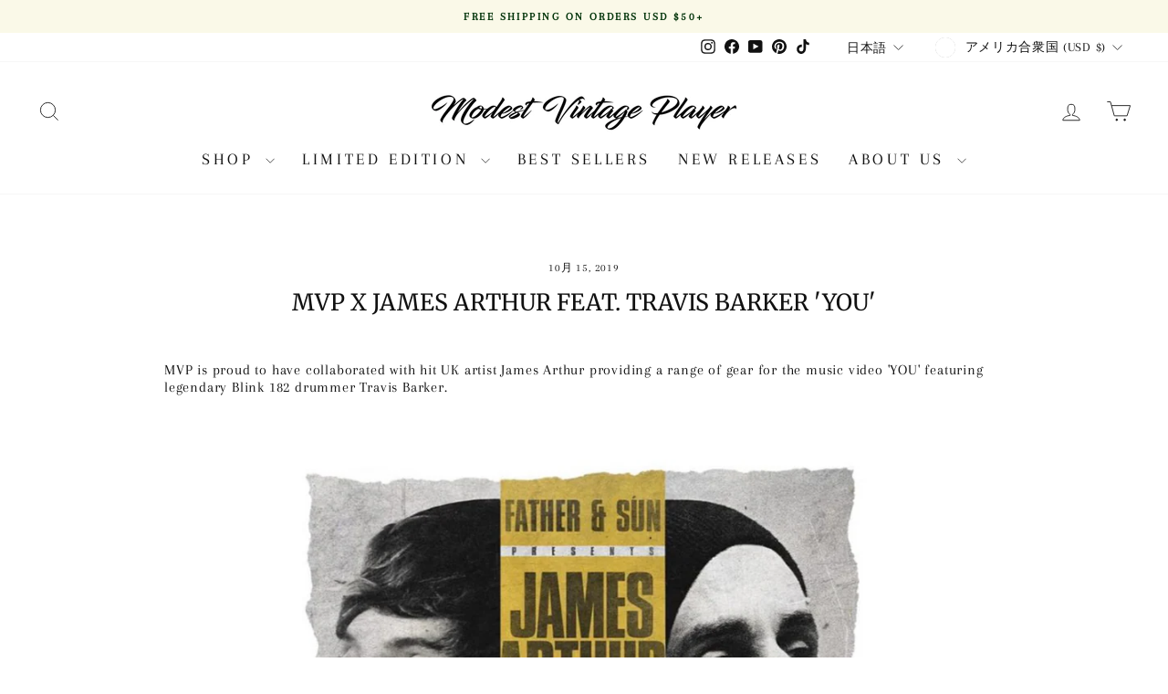

--- FILE ---
content_type: text/html; charset=UTF-8
request_url: https://setubridgeapps.com/coming-soon-product/app/src/public/get_timezone?shop=the-modest-vintage-player.myshopify.com&store_timezone=Pacific%2FAuckland
body_size: -153
content:
{"dateTime":"2026\/01\/19 01:55:32","timezone":"Pacific\/Auckland"}

--- FILE ---
content_type: text/javascript; charset=utf-8
request_url: https://www.modestvintageplayer.com/ja/cart/update.js?attributes%5Bhost%5D=https%3A%2F%2Fwww.modestvintageplayer.com&attributes%5Bsw%5D=1280&attributes%5Bsh%5D=720&attributes%5Bfbp%5D=fb.1.1768740933609.839144637&attributes%5Bttp%5D=aY4w599pJ9FV6rJOKQ8arzZELzq&attributes%5Blocale%5D=ja&attributes%5Bcountry%5D=US
body_size: 693
content:
{"token":"hWN7ka1gfKs2pQW9sa34zT6X?key=3f368890e9d2fff08b96e8ae226e2182","note":null,"attributes":{"country":"US","fbp":"fb.1.1768740933609.839144637","host":"https://www.modestvintageplayer.com","locale":"ja","sh":"720","sw":"1280","ttp":"aY4w599pJ9FV6rJOKQ8arzZELzq"},"original_total_price":0,"total_price":0,"total_discount":0,"total_weight":0.0,"item_count":0,"items":[],"requires_shipping":false,"currency":"USD","items_subtotal_price":0,"cart_level_discount_applications":[],"discount_codes":[],"items_changelog":{"added":[]}}